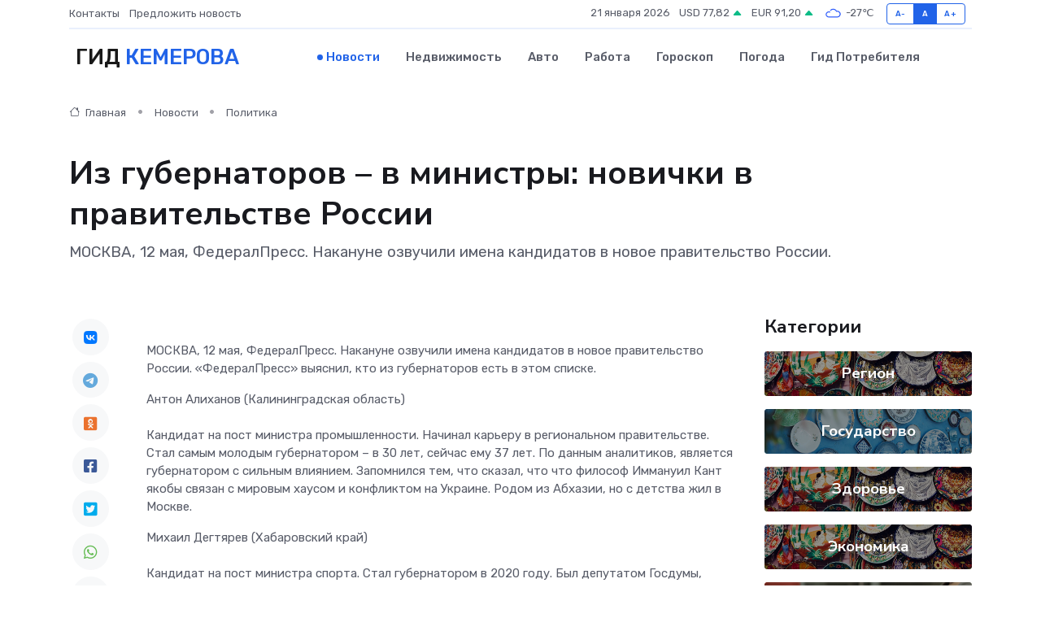

--- FILE ---
content_type: text/html; charset=UTF-8
request_url: https://kemerovo-gid.ru/news/politika/iz-gubernatorov-v-ministry-novichki-v-pravitelstve-rossii.htm
body_size: 9942
content:
<!DOCTYPE html>
<html lang="ru">
<head>
	<meta charset="utf-8">
	<meta name="csrf-token" content="CdiQ1uSURjcdpls8GRJAEdJRMHjY2DtXlLrQZYQf">
    <meta http-equiv="X-UA-Compatible" content="IE=edge">
    <meta name="viewport" content="width=device-width, initial-scale=1">
    <title>Из губернаторов – в министры: новички в правительстве России - новости Кемерова</title>
    <meta name="description" property="description" content="МОСКВА, 12 мая, ФедералПресс. Накануне озвучили имена кандидатов в новое правительство России.">
    
    <meta property="fb:pages" content="105958871990207" />
    <link rel="shortcut icon" type="image/x-icon" href="https://kemerovo-gid.ru/favicon.svg">
    <link rel="canonical" href="https://kemerovo-gid.ru/news/politika/iz-gubernatorov-v-ministry-novichki-v-pravitelstve-rossii.htm">
    <link rel="preconnect" href="https://fonts.gstatic.com">
    <link rel="dns-prefetch" href="https://fonts.googleapis.com">
    <link rel="dns-prefetch" href="https://pagead2.googlesyndication.com">
    <link rel="dns-prefetch" href="https://res.cloudinary.com">
    <link href="https://fonts.googleapis.com/css2?family=Nunito+Sans:wght@400;700&family=Rubik:wght@400;500;700&display=swap" rel="stylesheet">
    <link rel="stylesheet" type="text/css" href="https://kemerovo-gid.ru/assets/font-awesome/css/all.min.css">
    <link rel="stylesheet" type="text/css" href="https://kemerovo-gid.ru/assets/bootstrap-icons/bootstrap-icons.css">
    <link rel="stylesheet" type="text/css" href="https://kemerovo-gid.ru/assets/tiny-slider/tiny-slider.css">
    <link rel="stylesheet" type="text/css" href="https://kemerovo-gid.ru/assets/glightbox/css/glightbox.min.css">
    <link rel="stylesheet" type="text/css" href="https://kemerovo-gid.ru/assets/plyr/plyr.css">
    <link id="style-switch" rel="stylesheet" type="text/css" href="https://kemerovo-gid.ru/assets/css/style.css">
    <link rel="stylesheet" type="text/css" href="https://kemerovo-gid.ru/assets/css/style2.css">

    <meta name="twitter:card" content="summary">
    <meta name="twitter:site" content="@mysite">
    <meta name="twitter:title" content="Из губернаторов – в министры: новички в правительстве России - новости Кемерова">
    <meta name="twitter:description" content="МОСКВА, 12 мая, ФедералПресс. Накануне озвучили имена кандидатов в новое правительство России.">
    <meta name="twitter:creator" content="@mysite">
    <meta name="twitter:image:src" content="https://res.cloudinary.com/dvpbhna4j/image/upload/sf9eyncxijgwhgskfgle">
    <meta name="twitter:domain" content="kemerovo-gid.ru">
    <meta name="twitter:card" content="summary_large_image" /><meta name="twitter:image" content="https://res.cloudinary.com/dvpbhna4j/image/upload/sf9eyncxijgwhgskfgle">

    <meta property="og:url" content="http://kemerovo-gid.ru/news/politika/iz-gubernatorov-v-ministry-novichki-v-pravitelstve-rossii.htm">
    <meta property="og:title" content="Из губернаторов – в министры: новички в правительстве России - новости Кемерова">
    <meta property="og:description" content="МОСКВА, 12 мая, ФедералПресс. Накануне озвучили имена кандидатов в новое правительство России.">
    <meta property="og:type" content="website">
    <meta property="og:image" content="https://res.cloudinary.com/dvpbhna4j/image/upload/sf9eyncxijgwhgskfgle">
    <meta property="og:locale" content="ru_RU">
    <meta property="og:site_name" content="Гид Кемерова">
    

    <link rel="image_src" href="https://res.cloudinary.com/dvpbhna4j/image/upload/sf9eyncxijgwhgskfgle" />

    <link rel="alternate" type="application/rss+xml" href="https://kemerovo-gid.ru/feed" title="Кемерово: гид, новости, афиша">
        <script async src="https://pagead2.googlesyndication.com/pagead/js/adsbygoogle.js"></script>
    <script>
        (adsbygoogle = window.adsbygoogle || []).push({
            google_ad_client: "ca-pub-0899253526956684",
            enable_page_level_ads: true
        });
    </script>
        
    
    
    
    <script>if (window.top !== window.self) window.top.location.replace(window.self.location.href);</script>
    <script>if(self != top) { top.location=document.location;}</script>

<!-- Google tag (gtag.js) -->
<script async src="https://www.googletagmanager.com/gtag/js?id=G-71VQP5FD0J"></script>
<script>
  window.dataLayer = window.dataLayer || [];
  function gtag(){dataLayer.push(arguments);}
  gtag('js', new Date());

  gtag('config', 'G-71VQP5FD0J');
</script>
</head>
<body>
<script type="text/javascript" > (function(m,e,t,r,i,k,a){m[i]=m[i]||function(){(m[i].a=m[i].a||[]).push(arguments)}; m[i].l=1*new Date();k=e.createElement(t),a=e.getElementsByTagName(t)[0],k.async=1,k.src=r,a.parentNode.insertBefore(k,a)}) (window, document, "script", "https://mc.yandex.ru/metrika/tag.js", "ym"); ym(54009388, "init", {}); ym(86840228, "init", { clickmap:true, trackLinks:true, accurateTrackBounce:true, webvisor:true });</script> <noscript><div><img src="https://mc.yandex.ru/watch/54009388" style="position:absolute; left:-9999px;" alt="" /><img src="https://mc.yandex.ru/watch/86840228" style="position:absolute; left:-9999px;" alt="" /></div></noscript>
<script type="text/javascript">
    new Image().src = "//counter.yadro.ru/hit?r"+escape(document.referrer)+((typeof(screen)=="undefined")?"":";s"+screen.width+"*"+screen.height+"*"+(screen.colorDepth?screen.colorDepth:screen.pixelDepth))+";u"+escape(document.URL)+";h"+escape(document.title.substring(0,150))+";"+Math.random();
</script>
<!-- Rating@Mail.ru counter -->
<script type="text/javascript">
var _tmr = window._tmr || (window._tmr = []);
_tmr.push({id: "3138453", type: "pageView", start: (new Date()).getTime()});
(function (d, w, id) {
  if (d.getElementById(id)) return;
  var ts = d.createElement("script"); ts.type = "text/javascript"; ts.async = true; ts.id = id;
  ts.src = "https://top-fwz1.mail.ru/js/code.js";
  var f = function () {var s = d.getElementsByTagName("script")[0]; s.parentNode.insertBefore(ts, s);};
  if (w.opera == "[object Opera]") { d.addEventListener("DOMContentLoaded", f, false); } else { f(); }
})(document, window, "topmailru-code");
</script><noscript><div>
<img src="https://top-fwz1.mail.ru/counter?id=3138453;js=na" style="border:0;position:absolute;left:-9999px;" alt="Top.Mail.Ru" />
</div></noscript>
<!-- //Rating@Mail.ru counter -->

<header class="navbar-light navbar-sticky header-static">
    <div class="navbar-top d-none d-lg-block small">
        <div class="container">
            <div class="d-md-flex justify-content-between align-items-center my-1">
                <!-- Top bar left -->
                <ul class="nav">
                    <li class="nav-item">
                        <a class="nav-link ps-0" href="https://kemerovo-gid.ru/contacts">Контакты</a>
                    </li>
                    <li class="nav-item">
                        <a class="nav-link ps-0" href="https://kemerovo-gid.ru/sendnews">Предложить новость</a>
                    </li>
                    
                </ul>
                <!-- Top bar right -->
                <div class="d-flex align-items-center">
                    
                    <ul class="list-inline mb-0 text-center text-sm-end me-3">
						<li class="list-inline-item">
							<span>21 января 2026</span>
						</li>
                        <li class="list-inline-item">
                            <a class="nav-link px-0" href="https://kemerovo-gid.ru/currency">
                                <span>USD 77,82 <i class="bi bi-caret-up-fill text-success"></i></span>
                            </a>
						</li>
                        <li class="list-inline-item">
                            <a class="nav-link px-0" href="https://kemerovo-gid.ru/currency">
                                <span>EUR 91,20 <i class="bi bi-caret-up-fill text-success"></i></span>
                            </a>
						</li>
						<li class="list-inline-item">
                            <a class="nav-link px-0" href="https://kemerovo-gid.ru/pogoda">
                                <svg xmlns="http://www.w3.org/2000/svg" width="25" height="25" viewBox="0 0 30 30"><path fill="#315EFB" fill-rule="evenodd" d="M25.036 13.066a4.948 4.948 0 0 1 0 5.868A4.99 4.99 0 0 1 20.99 21H8.507a4.49 4.49 0 0 1-3.64-1.86 4.458 4.458 0 0 1 0-5.281A4.491 4.491 0 0 1 8.506 12c.686 0 1.37.159 1.996.473a.5.5 0 0 1 .16.766l-.33.399a.502.502 0 0 1-.598.132 2.976 2.976 0 0 0-3.346.608 3.007 3.007 0 0 0 .334 4.532c.527.396 1.177.59 1.836.59H20.94a3.54 3.54 0 0 0 2.163-.711 3.497 3.497 0 0 0 1.358-3.206 3.45 3.45 0 0 0-.706-1.727A3.486 3.486 0 0 0 20.99 12.5c-.07 0-.138.016-.208.02-.328.02-.645.085-.947.192a.496.496 0 0 1-.63-.287 4.637 4.637 0 0 0-.445-.874 4.495 4.495 0 0 0-.584-.733A4.461 4.461 0 0 0 14.998 9.5a4.46 4.46 0 0 0-3.177 1.318 2.326 2.326 0 0 0-.135.147.5.5 0 0 1-.592.131 5.78 5.78 0 0 0-.453-.19.5.5 0 0 1-.21-.79A5.97 5.97 0 0 1 14.998 8a5.97 5.97 0 0 1 4.237 1.757c.398.399.704.85.966 1.319.262-.042.525-.076.79-.076a4.99 4.99 0 0 1 4.045 2.066zM0 0v30V0zm30 0v30V0z"></path></svg>
                                <span>-27&#8451;</span>
                            </a>
						</li>
					</ul>

                    <!-- Font size accessibility START -->
                    <div class="btn-group me-2" role="group" aria-label="font size changer">
                        <input type="radio" class="btn-check" name="fntradio" id="font-sm">
                        <label class="btn btn-xs btn-outline-primary mb-0" for="font-sm">A-</label>

                        <input type="radio" class="btn-check" name="fntradio" id="font-default" checked>
                        <label class="btn btn-xs btn-outline-primary mb-0" for="font-default">A</label>

                        <input type="radio" class="btn-check" name="fntradio" id="font-lg">
                        <label class="btn btn-xs btn-outline-primary mb-0" for="font-lg">A+</label>
                    </div>

                    
                </div>
            </div>
            <!-- Divider -->
            <div class="border-bottom border-2 border-primary opacity-1"></div>
        </div>
    </div>

    <!-- Logo Nav START -->
    <nav class="navbar navbar-expand-lg">
        <div class="container">
            <!-- Logo START -->
            <a class="navbar-brand" href="https://kemerovo-gid.ru" style="text-align: end;">
                
                			<span class="ms-2 fs-3 text-uppercase fw-normal">Гид <span style="color: #2163e8;">Кемерова</span></span>
                            </a>
            <!-- Logo END -->

            <!-- Responsive navbar toggler -->
            <button class="navbar-toggler ms-auto" type="button" data-bs-toggle="collapse"
                data-bs-target="#navbarCollapse" aria-controls="navbarCollapse" aria-expanded="false"
                aria-label="Toggle navigation">
                <span class="text-body h6 d-none d-sm-inline-block">Menu</span>
                <span class="navbar-toggler-icon"></span>
            </button>

            <!-- Main navbar START -->
            <div class="collapse navbar-collapse" id="navbarCollapse">
                <ul class="navbar-nav navbar-nav-scroll mx-auto">
                                        <li class="nav-item"> <a class="nav-link active" href="https://kemerovo-gid.ru/news">Новости</a></li>
                                        <li class="nav-item"> <a class="nav-link" href="https://kemerovo-gid.ru/realty">Недвижимость</a></li>
                                        <li class="nav-item"> <a class="nav-link" href="https://kemerovo-gid.ru/auto">Авто</a></li>
                                        <li class="nav-item"> <a class="nav-link" href="https://kemerovo-gid.ru/job">Работа</a></li>
                                        <li class="nav-item"> <a class="nav-link" href="https://kemerovo-gid.ru/horoscope">Гороскоп</a></li>
                                        <li class="nav-item"> <a class="nav-link" href="https://kemerovo-gid.ru/pogoda">Погода</a></li>
                                        <li class="nav-item"> <a class="nav-link" href="https://kemerovo-gid.ru/poleznoe">Гид потребителя</a></li>
                                    </ul>
            </div>
            <!-- Main navbar END -->

            
        </div>
    </nav>
    <!-- Logo Nav END -->
</header>
    <main>
        <!-- =======================
                Main content START -->
        <section class="pt-3 pb-lg-5">
            <div class="container" data-sticky-container>
                <div class="row">
                    <!-- Main Post START -->
                    <div class="col-lg-9">
                        <!-- Categorie Detail START -->
                        <div class="mb-4">
							<nav aria-label="breadcrumb" itemscope itemtype="http://schema.org/BreadcrumbList">
								<ol class="breadcrumb breadcrumb-dots">
									<li class="breadcrumb-item" itemprop="itemListElement" itemscope itemtype="http://schema.org/ListItem">
										<meta itemprop="name" content="Гид Кемерова">
										<meta itemprop="position" content="1">
										<meta itemprop="item" content="https://kemerovo-gid.ru">
										<a itemprop="url" href="https://kemerovo-gid.ru">
										<i class="bi bi-house me-1"></i> Главная
										</a>
									</li>
									<li class="breadcrumb-item" itemprop="itemListElement" itemscope itemtype="http://schema.org/ListItem">
										<meta itemprop="name" content="Новости">
										<meta itemprop="position" content="2">
										<meta itemprop="item" content="https://kemerovo-gid.ru/news">
										<a itemprop="url" href="https://kemerovo-gid.ru/news"> Новости</a>
									</li>
									<li class="breadcrumb-item" aria-current="page" itemprop="itemListElement" itemscope itemtype="http://schema.org/ListItem">
										<meta itemprop="name" content="Политика">
										<meta itemprop="position" content="3">
										<meta itemprop="item" content="https://kemerovo-gid.ru/news/politika">
										<a itemprop="url" href="https://kemerovo-gid.ru/news/politika"> Политика</a>
									</li>
									<li aria-current="page" itemprop="itemListElement" itemscope itemtype="http://schema.org/ListItem">
									<meta itemprop="name" content="Из губернаторов – в министры: новички в правительстве России">
									<meta itemprop="position" content="4" />
									<meta itemprop="item" content="https://kemerovo-gid.ru/news/politika/iz-gubernatorov-v-ministry-novichki-v-pravitelstve-rossii.htm">
									</li>
								</ol>
							</nav>
						
                        </div>
                    </div>
                </div>
                <div class="row align-items-center">
                                                        <!-- Content -->
                    <div class="col-md-12 mt-4 mt-md-0">
                                            <h1 class="display-6">Из губернаторов – в министры: новички в правительстве России</h1>
                        <p class="lead">МОСКВА, 12 мая, ФедералПресс. Накануне озвучили имена кандидатов в новое правительство России.</p>
                    </div>
				                                    </div>
            </div>
        </section>
        <!-- =======================
        Main START -->
        <section class="pt-0">
            <div class="container position-relative" data-sticky-container>
                <div class="row">
                    <!-- Left sidebar START -->
                    <div class="col-md-1">
                        <div class="text-start text-lg-center mb-5" data-sticky data-margin-top="80" data-sticky-for="767">
                            <style>
                                .fa-vk::before {
                                    color: #07f;
                                }
                                .fa-telegram::before {
                                    color: #64a9dc;
                                }
                                .fa-facebook-square::before {
                                    color: #3b5998;
                                }
                                .fa-odnoklassniki-square::before {
                                    color: #eb722e;
                                }
                                .fa-twitter-square::before {
                                    color: #00aced;
                                }
                                .fa-whatsapp::before {
                                    color: #65bc54;
                                }
                                .fa-viber::before {
                                    color: #7b519d;
                                }
                                .fa-moimir svg {
                                    background-color: #168de2;
                                    height: 18px;
                                    width: 18px;
                                    background-size: 18px 18px;
                                    border-radius: 4px;
                                    margin-bottom: 2px;
                                }
                            </style>
                            <ul class="nav text-white-force">
                                <li class="nav-item">
                                    <a class="nav-link icon-md rounded-circle m-1 p-0 fs-5 bg-light" href="https://vk.com/share.php?url=https://kemerovo-gid.ru/news/politika/iz-gubernatorov-v-ministry-novichki-v-pravitelstve-rossii.htm&title=Из губернаторов – в министры: новички в правительстве России - новости Кемерова&utm_source=share" rel="nofollow" target="_blank">
                                        <i class="fab fa-vk align-middle text-body"></i>
                                    </a>
                                </li>
                                <li class="nav-item">
                                    <a class="nav-link icon-md rounded-circle m-1 p-0 fs-5 bg-light" href="https://t.me/share/url?url=https://kemerovo-gid.ru/news/politika/iz-gubernatorov-v-ministry-novichki-v-pravitelstve-rossii.htm&text=Из губернаторов – в министры: новички в правительстве России - новости Кемерова&utm_source=share" rel="nofollow" target="_blank">
                                        <i class="fab fa-telegram align-middle text-body"></i>
                                    </a>
                                </li>
                                <li class="nav-item">
                                    <a class="nav-link icon-md rounded-circle m-1 p-0 fs-5 bg-light" href="https://connect.ok.ru/offer?url=https://kemerovo-gid.ru/news/politika/iz-gubernatorov-v-ministry-novichki-v-pravitelstve-rossii.htm&title=Из губернаторов – в министры: новички в правительстве России - новости Кемерова&utm_source=share" rel="nofollow" target="_blank">
                                        <i class="fab fa-odnoklassniki-square align-middle text-body"></i>
                                    </a>
                                </li>
                                <li class="nav-item">
                                    <a class="nav-link icon-md rounded-circle m-1 p-0 fs-5 bg-light" href="https://www.facebook.com/sharer.php?src=sp&u=https://kemerovo-gid.ru/news/politika/iz-gubernatorov-v-ministry-novichki-v-pravitelstve-rossii.htm&title=Из губернаторов – в министры: новички в правительстве России - новости Кемерова&utm_source=share" rel="nofollow" target="_blank">
                                        <i class="fab fa-facebook-square align-middle text-body"></i>
                                    </a>
                                </li>
                                <li class="nav-item">
                                    <a class="nav-link icon-md rounded-circle m-1 p-0 fs-5 bg-light" href="https://twitter.com/intent/tweet?text=Из губернаторов – в министры: новички в правительстве России - новости Кемерова&url=https://kemerovo-gid.ru/news/politika/iz-gubernatorov-v-ministry-novichki-v-pravitelstve-rossii.htm&utm_source=share" rel="nofollow" target="_blank">
                                        <i class="fab fa-twitter-square align-middle text-body"></i>
                                    </a>
                                </li>
                                <li class="nav-item">
                                    <a class="nav-link icon-md rounded-circle m-1 p-0 fs-5 bg-light" href="https://api.whatsapp.com/send?text=Из губернаторов – в министры: новички в правительстве России - новости Кемерова https://kemerovo-gid.ru/news/politika/iz-gubernatorov-v-ministry-novichki-v-pravitelstve-rossii.htm&utm_source=share" rel="nofollow" target="_blank">
                                        <i class="fab fa-whatsapp align-middle text-body"></i>
                                    </a>
                                </li>
                                <li class="nav-item">
                                    <a class="nav-link icon-md rounded-circle m-1 p-0 fs-5 bg-light" href="viber://forward?text=Из губернаторов – в министры: новички в правительстве России - новости Кемерова https://kemerovo-gid.ru/news/politika/iz-gubernatorov-v-ministry-novichki-v-pravitelstve-rossii.htm&utm_source=share" rel="nofollow" target="_blank">
                                        <i class="fab fa-viber align-middle text-body"></i>
                                    </a>
                                </li>
                                <li class="nav-item">
                                    <a class="nav-link icon-md rounded-circle m-1 p-0 fs-5 bg-light" href="https://connect.mail.ru/share?url=https://kemerovo-gid.ru/news/politika/iz-gubernatorov-v-ministry-novichki-v-pravitelstve-rossii.htm&title=Из губернаторов – в министры: новички в правительстве России - новости Кемерова&utm_source=share" rel="nofollow" target="_blank">
                                        <i class="fab fa-moimir align-middle text-body"><svg viewBox='0 0 24 24' xmlns='http://www.w3.org/2000/svg'><path d='M8.889 9.667a1.333 1.333 0 100-2.667 1.333 1.333 0 000 2.667zm6.222 0a1.333 1.333 0 100-2.667 1.333 1.333 0 000 2.667zm4.77 6.108l-1.802-3.028a.879.879 0 00-1.188-.307.843.843 0 00-.313 1.166l.214.36a6.71 6.71 0 01-4.795 1.996 6.711 6.711 0 01-4.792-1.992l.217-.364a.844.844 0 00-.313-1.166.878.878 0 00-1.189.307l-1.8 3.028a.844.844 0 00.312 1.166.88.88 0 001.189-.307l.683-1.147a8.466 8.466 0 005.694 2.18 8.463 8.463 0 005.698-2.184l.685 1.151a.873.873 0 001.189.307.844.844 0 00.312-1.166z' fill='#FFF' fill-rule='evenodd'/></svg></i>
                                    </a>
                                </li>
                                
                            </ul>
                        </div>
                    </div>
                    <!-- Left sidebar END -->

                    <!-- Main Content START -->
                    <div class="col-md-10 col-lg-8 mb-5">
                        <div class="mb-4">
                                                    </div>
                        <div itemscope itemtype="http://schema.org/NewsArticle">
                            <meta itemprop="headline" content="Из губернаторов – в министры: новички в правительстве России">
                            <meta itemprop="identifier" content="https://kemerovo-gid.ru/8400795">
                            <span itemprop="articleBody"><p>  МОСКВА, 12 мая, ФедералПресс. Накануне озвучили имена кандидатов в новое правительство России. «ФедералПресс» выяснил, кто из губернаторов есть в этом списке.  </p>

Антон Алиханов (Калининградская область)

<p> <br> Кандидат на пост министра промышленности. Начинал карьеру в региональном правительстве. Стал самым молодым губернатором – в 30 лет, сейчас ему 37 лет. По данным аналитиков, является губернатором с сильным влиянием. Запомнился тем, что сказал, что что философ Иммануил Кант якобы связан с мировым хаусом и конфликтом на Украине. Родом из Абхазии, но с детства жил в Москве. </p>

Михаил Дегтярев (Хабаровский край)

<p> <br> Кандидат на пост министра спорта. Стал губернатором в 2020 году. Был депутатом Госдумы, помощником экс-лидера ЛДПР Владимира Жириновского. Запомнился тем, что предлагал ввести выходной для женщин во время цикла и запретить доллары в России. Позиционировал неприязнь к секс-меньшинствам и говорил, что для мужчин нетрадиционной ориентации надо запретить донорство. Как губернатора его не сразу приняли, жители требовали его отставки и устроили митинг. 
										</p>
											
											

										

                        



<p></p>

Сергей Цивилев (Кемеровская область)

<p> <br> Претендент на должность министра энергетики. Главой региона стал после отставки губернатора из-за скандала на фоне пожара в «Зимней вишне». До этого был основателем юридической фирмы, затем совладельцем и угледобывающей компании «Колмар». </p> <p> До того как стать губернатором, был знаком через одно рукопожатие с действующим президентом Владимиром Путиным, его брат Валерий учился вместе с будущим главой государства. </p>

Роман Старовойт (Курская область)

<p> <br> Был выдвинут на пост министра транспорта. В Курской области получил должность в 2019 году. Ранее руководил отделом в Комитете по инвестициям Петербурга, затем был главой Росавтодора. Увлекается триатлоном, активно ведет соцсети. Запомнился тем, что выступал против таксистов-мигрантов. </p> <p> Ранее «ФедералПресс» опубликовал  список тех, кто может войти в новый состав правительства  . Информация обновится 14 мая. </p> <p>  Фото: ФедералПресс / Елена Сычева, Анна Крючкова, Евгений Поторочин, Дмитрий Шевалдин  </p>

Редакция «ФедералПресс» / Мария Гридина</span>
                        </div>
                                                                        <div><a href="https://fedpress.ru/news/77/policy/3315998" target="_blank" rel="author">Источник</a></div>
                                                                        <div class="col-12 mt-3"><a href="https://kemerovo-gid.ru/sendnews">Предложить новость</a></div>
                        <div class="col-12 mt-5">
                            <h2 class="my-3">Последние новости</h2>
                            <div class="row gy-4">
                                <!-- Card item START -->
<div class="col-sm-6">
    <div class="card" itemscope="" itemtype="http://schema.org/BlogPosting">
        <!-- Card img -->
        <div class="position-relative">
                        <img class="card-img" src="https://res.cloudinary.com/dvpbhna4j/image/upload/c_fill,w_420,h_315,q_auto,g_face/otpqc1fvz1onfcctuph5" alt="Противодействие экстремизму" itemprop="image">
                    </div>
        <div class="card-body px-0 pt-3" itemprop="name">
            <h4 class="card-title" itemprop="headline"><a href="https://kemerovo-gid.ru/news/gosudarstvo/protivodeystvie-ekstremizmu.htm"
                    class="btn-link text-reset fw-bold" itemprop="url">Противодействие экстремизму</a></h4>
            <p class="card-text" itemprop="articleBody">Уважаемые заявители!

Центр по противодействию экстремизму ГУ МВД России по Кемеровской области - Кузбассу информирует об ответственности, предусмотренной за совершение экстремистских преступлений и правонарушений,</p>
        </div>
        <meta itemprop="author" content="Редактор"/>
        <meta itemscope itemprop="mainEntityOfPage" itemType="https://schema.org/WebPage" itemid="https://kemerovo-gid.ru/news/gosudarstvo/protivodeystvie-ekstremizmu.htm"/>
        <meta itemprop="dateModified" content="2025-04-06"/>
        <meta itemprop="datePublished" content="2025-04-06"/>
    </div>
</div>
<!-- Card item END -->
<!-- Card item START -->
<div class="col-sm-6">
    <div class="card" itemscope="" itemtype="http://schema.org/BlogPosting">
        <!-- Card img -->
        <div class="position-relative">
                        <img class="card-img" src="https://res.cloudinary.com/dvpbhna4j/image/upload/c_fill,w_420,h_315,q_auto,g_face/mmqamlkvnckr4cgh6k2f" alt="УФНС России по Кемеровской области - Кузбассу приглашает на вебинар для представителей бизнеса" itemprop="image">
                    </div>
        <div class="card-body px-0 pt-3" itemprop="name">
            <h4 class="card-title" itemprop="headline"><a href="https://kemerovo-gid.ru/news/gosudarstvo/ufns-rossii-po-kemerovskoy-oblasti-kuzbassu-priglashaet-na-vebinar-dlya-predstaviteley-biznesa.htm"
                    class="btn-link text-reset fw-bold" itemprop="url">УФНС России по Кемеровской области - Кузбассу приглашает на вебинар для представителей бизнеса</a></h4>
            <p class="card-text" itemprop="articleBody">Это архивная публикация - она может содержать устаревшую информацию.</p>
        </div>
        <meta itemprop="author" content="Редактор"/>
        <meta itemscope itemprop="mainEntityOfPage" itemType="https://schema.org/WebPage" itemid="https://kemerovo-gid.ru/news/gosudarstvo/ufns-rossii-po-kemerovskoy-oblasti-kuzbassu-priglashaet-na-vebinar-dlya-predstaviteley-biznesa.htm"/>
        <meta itemprop="dateModified" content="2025-04-06"/>
        <meta itemprop="datePublished" content="2025-04-06"/>
    </div>
</div>
<!-- Card item END -->
<!-- Card item START -->
<div class="col-sm-6">
    <div class="card" itemscope="" itemtype="http://schema.org/BlogPosting">
        <!-- Card img -->
        <div class="position-relative">
                        <img class="card-img" src="https://kemerovo-gid.ru/images/noimg-420x315.png" alt="О государственной регистрации некоммерческих организаций за период с 31 марта по 04 апреля 2025 года">
                    </div>
        <div class="card-body px-0 pt-3" itemprop="name">
            <h4 class="card-title" itemprop="headline"><a href="https://kemerovo-gid.ru/news/gosudarstvo/o-gosudarstvennoy-registracii-nekommercheskih-organizaciy-za-period-s-31-marta-po-04-aprelya-2025-goda.htm"
                    class="btn-link text-reset fw-bold" itemprop="url">О государственной регистрации некоммерческих организаций за период с 31 марта по 04 апреля 2025 года</a></h4>
            <p class="card-text" itemprop="articleBody">Управлением Министерства юстиции Российской Федерации по Кемеровской области - Кузбассу за период с 31 марта по 04 апреля приняты решения:</p>
        </div>
        <meta itemprop="author" content="Редактор"/>
        <meta itemscope itemprop="mainEntityOfPage" itemType="https://schema.org/WebPage" itemid="https://kemerovo-gid.ru/news/gosudarstvo/o-gosudarstvennoy-registracii-nekommercheskih-organizaciy-za-period-s-31-marta-po-04-aprelya-2025-goda.htm"/>
        <meta itemprop="dateModified" content="2025-04-06"/>
        <meta itemprop="datePublished" content="2025-04-06"/>
    </div>
</div>
<!-- Card item END -->
<!-- Card item START -->
<div class="col-sm-6">
    <div class="card" itemscope="" itemtype="http://schema.org/BlogPosting">
        <!-- Card img -->
        <div class="position-relative">
            <img class="card-img" src="https://res.cloudinary.com/di7jztv5p/image/upload/c_fill,w_420,h_315,q_auto,g_face/gqei5n34zp6qzkg1iovk" alt="Когда скидки превращаются в ловушку: как маркетологи учат нас тратить" itemprop="image">
        </div>
        <div class="card-body px-0 pt-3" itemprop="name">
            <h4 class="card-title" itemprop="headline"><a href="https://ulan-ude-city.ru/news/ekonomika/kogda-skidki-prevraschayutsya-v-lovushku-kak-marketologi-uchat-nas-tratit.htm" class="btn-link text-reset fw-bold" itemprop="url">Когда скидки превращаются в ловушку: как маркетологи учат нас тратить</a></h4>
            <p class="card-text" itemprop="articleBody">Почему “-50% только сегодня” не всегда значит выгоду, как скидки играют на эмоциях и почему даже рациональные люди становятся жертвами маркетинговых трюков.</p>
        </div>
        <meta itemprop="author" content="Редактор"/>
        <meta itemscope itemprop="mainEntityOfPage" itemType="https://schema.org/WebPage" itemid="https://ulan-ude-city.ru/news/ekonomika/kogda-skidki-prevraschayutsya-v-lovushku-kak-marketologi-uchat-nas-tratit.htm"/>
        <meta itemprop="dateModified" content="2026-01-21"/>
        <meta itemprop="datePublished" content="2026-01-21"/>
    </div>
</div>
<!-- Card item END -->
                            </div>
                        </div>
						<div class="col-12 bg-primary bg-opacity-10 p-2 mt-3 rounded">
							На этом сайте вы сможете узнать актуальные данные о <a href="https://velikij-ustyug-gid.ru/pogoda">погоде в Великом Устюге</a>, включая прогнозы на ближайшие дни и часы
						</div>
                        <!-- Comments START -->
                        <div class="mt-5">
                            <h3>Комментарии (0)</h3>
                        </div>
                        <!-- Comments END -->
                        <!-- Reply START -->
                        <div>
                            <h3>Добавить комментарий</h3>
                            <small>Ваш email не публикуется. Обязательные поля отмечены *</small>
                            <form class="row g-3 mt-2">
                                <div class="col-md-6">
                                    <label class="form-label">Имя *</label>
                                    <input type="text" class="form-control" aria-label="First name">
                                </div>
                                <div class="col-md-6">
                                    <label class="form-label">Email *</label>
                                    <input type="email" class="form-control">
                                </div>
                                <div class="col-12">
                                    <label class="form-label">Текст комментария *</label>
                                    <textarea class="form-control" rows="3"></textarea>
                                </div>
                                <div class="col-12">
                                    <button type="submit" class="btn btn-primary">Оставить комментарий</button>
                                </div>
                            </form>
                        </div>
                        <!-- Reply END -->
                    </div>
                    <!-- Main Content END -->
                    <!-- Right sidebar START -->
                    <div class="col-lg-3 d-none d-lg-block">
                        <div data-sticky data-margin-top="80" data-sticky-for="991">
                            <!-- Categories -->
                            <div>
                                <h4 class="mb-3">Категории</h4>
                                                                    <!-- Category item -->
                                    <div class="text-center mb-3 card-bg-scale position-relative overflow-hidden rounded"
                                        style="background-image:url(https://kemerovo-gid.ru/assets/images/blog/4by3/04.jpg); background-position: center left; background-size: cover;">
                                        <div class="bg-dark-overlay-4 p-3">
                                            <a href="https://kemerovo-gid.ru/news/region"
                                                class="stretched-link btn-link fw-bold text-white h5">Регион</a>
                                        </div>
                                    </div>
                                                                    <!-- Category item -->
                                    <div class="text-center mb-3 card-bg-scale position-relative overflow-hidden rounded"
                                        style="background-image:url(https://kemerovo-gid.ru/assets/images/blog/4by3/02.jpg); background-position: center left; background-size: cover;">
                                        <div class="bg-dark-overlay-4 p-3">
                                            <a href="https://kemerovo-gid.ru/news/gosudarstvo"
                                                class="stretched-link btn-link fw-bold text-white h5">Государство</a>
                                        </div>
                                    </div>
                                                                    <!-- Category item -->
                                    <div class="text-center mb-3 card-bg-scale position-relative overflow-hidden rounded"
                                        style="background-image:url(https://kemerovo-gid.ru/assets/images/blog/4by3/04.jpg); background-position: center left; background-size: cover;">
                                        <div class="bg-dark-overlay-4 p-3">
                                            <a href="https://kemerovo-gid.ru/news/zdorove"
                                                class="stretched-link btn-link fw-bold text-white h5">Здоровье</a>
                                        </div>
                                    </div>
                                                                    <!-- Category item -->
                                    <div class="text-center mb-3 card-bg-scale position-relative overflow-hidden rounded"
                                        style="background-image:url(https://kemerovo-gid.ru/assets/images/blog/4by3/04.jpg); background-position: center left; background-size: cover;">
                                        <div class="bg-dark-overlay-4 p-3">
                                            <a href="https://kemerovo-gid.ru/news/ekonomika"
                                                class="stretched-link btn-link fw-bold text-white h5">Экономика</a>
                                        </div>
                                    </div>
                                                                    <!-- Category item -->
                                    <div class="text-center mb-3 card-bg-scale position-relative overflow-hidden rounded"
                                        style="background-image:url(https://kemerovo-gid.ru/assets/images/blog/4by3/09.jpg); background-position: center left; background-size: cover;">
                                        <div class="bg-dark-overlay-4 p-3">
                                            <a href="https://kemerovo-gid.ru/news/politika"
                                                class="stretched-link btn-link fw-bold text-white h5">Политика</a>
                                        </div>
                                    </div>
                                                                    <!-- Category item -->
                                    <div class="text-center mb-3 card-bg-scale position-relative overflow-hidden rounded"
                                        style="background-image:url(https://kemerovo-gid.ru/assets/images/blog/4by3/03.jpg); background-position: center left; background-size: cover;">
                                        <div class="bg-dark-overlay-4 p-3">
                                            <a href="https://kemerovo-gid.ru/news/nauka-i-obrazovanie"
                                                class="stretched-link btn-link fw-bold text-white h5">Наука и Образование</a>
                                        </div>
                                    </div>
                                                                    <!-- Category item -->
                                    <div class="text-center mb-3 card-bg-scale position-relative overflow-hidden rounded"
                                        style="background-image:url(https://kemerovo-gid.ru/assets/images/blog/4by3/07.jpg); background-position: center left; background-size: cover;">
                                        <div class="bg-dark-overlay-4 p-3">
                                            <a href="https://kemerovo-gid.ru/news/proisshestviya"
                                                class="stretched-link btn-link fw-bold text-white h5">Происшествия</a>
                                        </div>
                                    </div>
                                                                    <!-- Category item -->
                                    <div class="text-center mb-3 card-bg-scale position-relative overflow-hidden rounded"
                                        style="background-image:url(https://kemerovo-gid.ru/assets/images/blog/4by3/09.jpg); background-position: center left; background-size: cover;">
                                        <div class="bg-dark-overlay-4 p-3">
                                            <a href="https://kemerovo-gid.ru/news/religiya"
                                                class="stretched-link btn-link fw-bold text-white h5">Религия</a>
                                        </div>
                                    </div>
                                                                    <!-- Category item -->
                                    <div class="text-center mb-3 card-bg-scale position-relative overflow-hidden rounded"
                                        style="background-image:url(https://kemerovo-gid.ru/assets/images/blog/4by3/01.jpg); background-position: center left; background-size: cover;">
                                        <div class="bg-dark-overlay-4 p-3">
                                            <a href="https://kemerovo-gid.ru/news/kultura"
                                                class="stretched-link btn-link fw-bold text-white h5">Культура</a>
                                        </div>
                                    </div>
                                                                    <!-- Category item -->
                                    <div class="text-center mb-3 card-bg-scale position-relative overflow-hidden rounded"
                                        style="background-image:url(https://kemerovo-gid.ru/assets/images/blog/4by3/07.jpg); background-position: center left; background-size: cover;">
                                        <div class="bg-dark-overlay-4 p-3">
                                            <a href="https://kemerovo-gid.ru/news/sport"
                                                class="stretched-link btn-link fw-bold text-white h5">Спорт</a>
                                        </div>
                                    </div>
                                                                    <!-- Category item -->
                                    <div class="text-center mb-3 card-bg-scale position-relative overflow-hidden rounded"
                                        style="background-image:url(https://kemerovo-gid.ru/assets/images/blog/4by3/06.jpg); background-position: center left; background-size: cover;">
                                        <div class="bg-dark-overlay-4 p-3">
                                            <a href="https://kemerovo-gid.ru/news/obschestvo"
                                                class="stretched-link btn-link fw-bold text-white h5">Общество</a>
                                        </div>
                                    </div>
                                                            </div>
                        </div>
                    </div>
                    <!-- Right sidebar END -->
                </div>
        </section>
    </main>
<footer class="bg-dark pt-5">
    
    <!-- Footer copyright START -->
    <div class="bg-dark-overlay-3 mt-5">
        <div class="container">
            <div class="row align-items-center justify-content-md-between py-4">
                <div class="col-md-6">
                    <!-- Copyright -->
                    <div class="text-center text-md-start text-primary-hover text-muted">
                        &#169;2026 Кемерово. Все права защищены.
                    </div>
                </div>
                
            </div>
        </div>
    </div>
    <!-- Footer copyright END -->
    <script type="application/ld+json">
        {"@context":"https:\/\/schema.org","@type":"Organization","name":"\u041a\u0435\u043c\u0435\u0440\u043e\u0432\u043e - \u0433\u0438\u0434, \u043d\u043e\u0432\u043e\u0441\u0442\u0438, \u0430\u0444\u0438\u0448\u0430","url":"https:\/\/kemerovo-gid.ru","sameAs":["https:\/\/vk.com\/public207906083","https:\/\/t.me\/kemerovo_gid"]}
    </script>
</footer>
<!-- Back to top -->
<div class="back-top"><i class="bi bi-arrow-up-short"></i></div>
<script src="https://kemerovo-gid.ru/assets/bootstrap/js/bootstrap.bundle.min.js"></script>
<script src="https://kemerovo-gid.ru/assets/tiny-slider/tiny-slider.js"></script>
<script src="https://kemerovo-gid.ru/assets/sticky-js/sticky.min.js"></script>
<script src="https://kemerovo-gid.ru/assets/glightbox/js/glightbox.min.js"></script>
<script src="https://kemerovo-gid.ru/assets/plyr/plyr.js"></script>
<script src="https://kemerovo-gid.ru/assets/js/functions.js"></script>
<script src="https://yastatic.net/share2/share.js" async></script>
<script defer src="https://static.cloudflareinsights.com/beacon.min.js/vcd15cbe7772f49c399c6a5babf22c1241717689176015" integrity="sha512-ZpsOmlRQV6y907TI0dKBHq9Md29nnaEIPlkf84rnaERnq6zvWvPUqr2ft8M1aS28oN72PdrCzSjY4U6VaAw1EQ==" data-cf-beacon='{"version":"2024.11.0","token":"79c5d6c85c0644b8b1238a6dac89f824","r":1,"server_timing":{"name":{"cfCacheStatus":true,"cfEdge":true,"cfExtPri":true,"cfL4":true,"cfOrigin":true,"cfSpeedBrain":true},"location_startswith":null}}' crossorigin="anonymous"></script>
</body>
</html>


--- FILE ---
content_type: text/html; charset=utf-8
request_url: https://www.google.com/recaptcha/api2/aframe
body_size: 259
content:
<!DOCTYPE HTML><html><head><meta http-equiv="content-type" content="text/html; charset=UTF-8"></head><body><script nonce="ZcqJpNlJk1MRLplWKKpvHA">/** Anti-fraud and anti-abuse applications only. See google.com/recaptcha */ try{var clients={'sodar':'https://pagead2.googlesyndication.com/pagead/sodar?'};window.addEventListener("message",function(a){try{if(a.source===window.parent){var b=JSON.parse(a.data);var c=clients[b['id']];if(c){var d=document.createElement('img');d.src=c+b['params']+'&rc='+(localStorage.getItem("rc::a")?sessionStorage.getItem("rc::b"):"");window.document.body.appendChild(d);sessionStorage.setItem("rc::e",parseInt(sessionStorage.getItem("rc::e")||0)+1);localStorage.setItem("rc::h",'1768944129089');}}}catch(b){}});window.parent.postMessage("_grecaptcha_ready", "*");}catch(b){}</script></body></html>